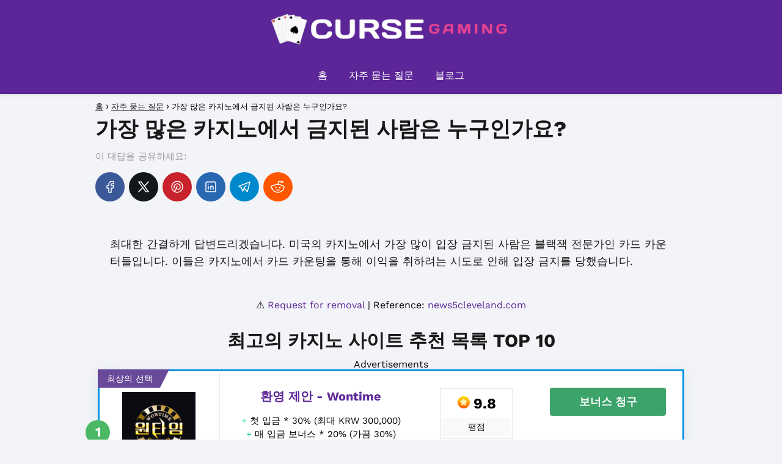

--- FILE ---
content_type: text/html; charset=UTF-8
request_url: https://curse-gaming.com/who-is-banned-from-the-most-casinos/
body_size: 18852
content:
<!DOCTYPE html>

<html lang="ko-KR" prefix="og: https://ogp.me/ns#" >
	
<head>
	
<meta charset="UTF-8">
<meta name="viewport" content="width=device-width, initial-scale=1.0, maximum-scale=2.0">
<link rel="dns-prefetch" href="https://www.googletagmanager.com">
<link rel="preconnect" href="https://www.googletagmanager.com" crossorigin>

<!-- Rank Math 검색 엔진 최적화 - https://rankmath.com/ -->
<title>가장 많은 카지노에서 금지된 사람은 누구인가요?</title>
<meta name="description" content="최대한 간결하게 답변드리겠습니다. 미국의 카지노에서 가장 많이 입장 금지된 사람은 블랙잭 전문가인 카드 카운터들입니다. 이들은 카지노에서 카드 카운팅을 통해 이익을 취하려는 시도로 인해 입장 금지를 당했습니다."/>
<meta name="robots" content="follow, index, max-snippet:-1, max-video-preview:-1, max-image-preview:large"/>
<link rel="canonical" href="https://curse-gaming.com/who-is-banned-from-the-most-casinos/" />
<meta property="og:locale" content="ko_KR" />
<meta property="og:type" content="article" />
<meta property="og:title" content="가장 많은 카지노에서 금지된 사람은 누구인가요?" />
<meta property="og:description" content="최대한 간결하게 답변드리겠습니다. 미국의 카지노에서 가장 많이 입장 금지된 사람은 블랙잭 전문가인 카드 카운터들입니다. 이들은 카지노에서 카드 카운팅을 통해 이익을 취하려는 시도로 인해 입장 금지를 당했습니다." />
<meta property="og:url" content="https://curse-gaming.com/who-is-banned-from-the-most-casinos/" />
<meta property="og:site_name" content="CURSE-GAMING.COM" />
<meta property="article:section" content="자주 묻는 질문" />
<meta property="og:image" content="https://curse-gaming.com/wp-content/uploads/2024/03/featured-curse-gaming-kr.png" />
<meta property="og:image:secure_url" content="https://curse-gaming.com/wp-content/uploads/2024/03/featured-curse-gaming-kr.png" />
<meta property="og:image:width" content="1200" />
<meta property="og:image:height" content="630" />
<meta property="og:image:alt" content="가장 많은 카지노에서 금지된 사람은 누구인가요?" />
<meta property="og:image:type" content="image/png" />
<meta property="article:published_time" content="2024-04-03T10:50:15-03:00" />
<meta name="twitter:card" content="summary_large_image" />
<meta name="twitter:title" content="가장 많은 카지노에서 금지된 사람은 누구인가요?" />
<meta name="twitter:description" content="최대한 간결하게 답변드리겠습니다. 미국의 카지노에서 가장 많이 입장 금지된 사람은 블랙잭 전문가인 카드 카운터들입니다. 이들은 카지노에서 카드 카운팅을 통해 이익을 취하려는 시도로 인해 입장 금지를 당했습니다." />
<meta name="twitter:image" content="https://curse-gaming.com/wp-content/uploads/2024/03/featured-curse-gaming-kr.png" />
<meta name="twitter:label1" content="작성자" />
<meta name="twitter:data1" content="Minho Kim" />
<meta name="twitter:label2" content="읽을 시간" />
<meta name="twitter:data2" content="1분 미만" />
<script type="application/ld+json" class="rank-math-schema">{"@context":"https://schema.org","@graph":[{"@type":["Person","Organization"],"@id":"https://curse-gaming.com/#person","name":"CURSE-GAMING.COM","logo":{"@type":"ImageObject","@id":"https://curse-gaming.com/#logo","url":"https://curse-gaming.com/wp-content/uploads/2024/02/logo-web-casinofaqs-900x140-1.png","contentUrl":"https://curse-gaming.com/wp-content/uploads/2024/02/logo-web-casinofaqs-900x140-1.png","caption":"CURSE-GAMING.COM","inLanguage":"ko-KR"},"image":{"@type":"ImageObject","@id":"https://curse-gaming.com/#logo","url":"https://curse-gaming.com/wp-content/uploads/2024/02/logo-web-casinofaqs-900x140-1.png","contentUrl":"https://curse-gaming.com/wp-content/uploads/2024/02/logo-web-casinofaqs-900x140-1.png","caption":"CURSE-GAMING.COM","inLanguage":"ko-KR"}},{"@type":"WebSite","@id":"https://curse-gaming.com/#website","url":"https://curse-gaming.com","name":"CURSE-GAMING.COM","publisher":{"@id":"https://curse-gaming.com/#person"},"inLanguage":"ko-KR"},{"@type":"ImageObject","@id":"https://curse-gaming.com/wp-content/uploads/2024/03/featured-curse-gaming-kr.png","url":"https://curse-gaming.com/wp-content/uploads/2024/03/featured-curse-gaming-kr.png","width":"1200","height":"630","inLanguage":"ko-KR"},{"@type":"WebPage","@id":"https://curse-gaming.com/who-is-banned-from-the-most-casinos/#webpage","url":"https://curse-gaming.com/who-is-banned-from-the-most-casinos/","name":"\uac00\uc7a5 \ub9ce\uc740 \uce74\uc9c0\ub178\uc5d0\uc11c \uae08\uc9c0\ub41c \uc0ac\ub78c\uc740 \ub204\uad6c\uc778\uac00\uc694?","datePublished":"2024-04-03T10:50:15-03:00","dateModified":"2024-04-03T10:50:15-03:00","isPartOf":{"@id":"https://curse-gaming.com/#website"},"primaryImageOfPage":{"@id":"https://curse-gaming.com/wp-content/uploads/2024/03/featured-curse-gaming-kr.png"},"inLanguage":"ko-KR"},{"@type":"Person","@id":"https://curse-gaming.com/author/admindida/","name":"Minho Kim","url":"https://curse-gaming.com/author/admindida/","image":{"@type":"ImageObject","@id":"https://curse-gaming.com/wp-content/uploads/2024/03/avatar-author.png","url":"https://curse-gaming.com/wp-content/uploads/2024/03/avatar-author.png","caption":"Minho Kim","inLanguage":"ko-KR"}},{"@type":"BlogPosting","headline":"\uac00\uc7a5 \ub9ce\uc740 \uce74\uc9c0\ub178\uc5d0\uc11c \uae08\uc9c0\ub41c \uc0ac\ub78c\uc740 \ub204\uad6c\uc778\uac00\uc694?","datePublished":"2024-04-03T10:50:15-03:00","dateModified":"2024-04-03T10:50:15-03:00","articleSection":"\uc790\uc8fc \ubb3b\ub294 \uc9c8\ubb38","author":{"@id":"https://curse-gaming.com/author/admindida/","name":"Minho Kim"},"publisher":{"@id":"https://curse-gaming.com/#person"},"description":"\ucd5c\ub300\ud55c \uac04\uacb0\ud558\uac8c \ub2f5\ubcc0\ub4dc\ub9ac\uaca0\uc2b5\ub2c8\ub2e4. \ubbf8\uad6d\uc758 \uce74\uc9c0\ub178\uc5d0\uc11c \uac00\uc7a5 \ub9ce\uc774 \uc785\uc7a5 \uae08\uc9c0\ub41c \uc0ac\ub78c\uc740 \ube14\ub799\uc7ad \uc804\ubb38\uac00\uc778 \uce74\ub4dc \uce74\uc6b4\ud130\ub4e4\uc785\ub2c8\ub2e4. \uc774\ub4e4\uc740 \uce74\uc9c0\ub178\uc5d0\uc11c \uce74\ub4dc \uce74\uc6b4\ud305\uc744 \ud1b5\ud574 \uc774\uc775\uc744 \ucde8\ud558\ub824\ub294 \uc2dc\ub3c4\ub85c \uc778\ud574 \uc785\uc7a5 \uae08\uc9c0\ub97c \ub2f9\ud588\uc2b5\ub2c8\ub2e4.","name":"\uac00\uc7a5 \ub9ce\uc740 \uce74\uc9c0\ub178\uc5d0\uc11c \uae08\uc9c0\ub41c \uc0ac\ub78c\uc740 \ub204\uad6c\uc778\uac00\uc694?","@id":"https://curse-gaming.com/who-is-banned-from-the-most-casinos/#richSnippet","isPartOf":{"@id":"https://curse-gaming.com/who-is-banned-from-the-most-casinos/#webpage"},"image":{"@id":"https://curse-gaming.com/wp-content/uploads/2024/03/featured-curse-gaming-kr.png"},"inLanguage":"ko-KR","mainEntityOfPage":{"@id":"https://curse-gaming.com/who-is-banned-from-the-most-casinos/#webpage"}}]}</script>
<!-- /Rank Math WordPress SEO 플러그인 -->

<link rel="alternate" type="application/rss+xml" title="CURSE-GAMING.COM &raquo; 피드" href="https://curse-gaming.com/feed/" />
<link rel="alternate" type="application/rss+xml" title="CURSE-GAMING.COM &raquo; 댓글 피드" href="https://curse-gaming.com/comments/feed/" />
<!-- curse-gaming.com is managing ads with Advanced Ads 1.52.1 – https://wpadvancedads.com/ --><script id="curse-ready">
			window.advanced_ads_ready=function(e,a){a=a||"complete";var d=function(e){return"interactive"===a?"loading"!==e:"complete"===e};d(document.readyState)?e():document.addEventListener("readystatechange",(function(a){d(a.target.readyState)&&e()}),{once:"interactive"===a})},window.advanced_ads_ready_queue=window.advanced_ads_ready_queue||[];		</script>
		<style id='wp-img-auto-sizes-contain-inline-css' type='text/css'>
img:is([sizes=auto i],[sizes^="auto," i]){contain-intrinsic-size:3000px 1500px}
/*# sourceURL=wp-img-auto-sizes-contain-inline-css */
</style>
<style id='wp-block-library-inline-css' type='text/css'>
:root{--wp-block-synced-color:#7a00df;--wp-block-synced-color--rgb:122,0,223;--wp-bound-block-color:var(--wp-block-synced-color);--wp-editor-canvas-background:#ddd;--wp-admin-theme-color:#007cba;--wp-admin-theme-color--rgb:0,124,186;--wp-admin-theme-color-darker-10:#006ba1;--wp-admin-theme-color-darker-10--rgb:0,107,160.5;--wp-admin-theme-color-darker-20:#005a87;--wp-admin-theme-color-darker-20--rgb:0,90,135;--wp-admin-border-width-focus:2px}@media (min-resolution:192dpi){:root{--wp-admin-border-width-focus:1.5px}}.wp-element-button{cursor:pointer}:root .has-very-light-gray-background-color{background-color:#eee}:root .has-very-dark-gray-background-color{background-color:#313131}:root .has-very-light-gray-color{color:#eee}:root .has-very-dark-gray-color{color:#313131}:root .has-vivid-green-cyan-to-vivid-cyan-blue-gradient-background{background:linear-gradient(135deg,#00d084,#0693e3)}:root .has-purple-crush-gradient-background{background:linear-gradient(135deg,#34e2e4,#4721fb 50%,#ab1dfe)}:root .has-hazy-dawn-gradient-background{background:linear-gradient(135deg,#faaca8,#dad0ec)}:root .has-subdued-olive-gradient-background{background:linear-gradient(135deg,#fafae1,#67a671)}:root .has-atomic-cream-gradient-background{background:linear-gradient(135deg,#fdd79a,#004a59)}:root .has-nightshade-gradient-background{background:linear-gradient(135deg,#330968,#31cdcf)}:root .has-midnight-gradient-background{background:linear-gradient(135deg,#020381,#2874fc)}:root{--wp--preset--font-size--normal:16px;--wp--preset--font-size--huge:42px}.has-regular-font-size{font-size:1em}.has-larger-font-size{font-size:2.625em}.has-normal-font-size{font-size:var(--wp--preset--font-size--normal)}.has-huge-font-size{font-size:var(--wp--preset--font-size--huge)}.has-text-align-center{text-align:center}.has-text-align-left{text-align:left}.has-text-align-right{text-align:right}.has-fit-text{white-space:nowrap!important}#end-resizable-editor-section{display:none}.aligncenter{clear:both}.items-justified-left{justify-content:flex-start}.items-justified-center{justify-content:center}.items-justified-right{justify-content:flex-end}.items-justified-space-between{justify-content:space-between}.screen-reader-text{border:0;clip-path:inset(50%);height:1px;margin:-1px;overflow:hidden;padding:0;position:absolute;width:1px;word-wrap:normal!important}.screen-reader-text:focus{background-color:#ddd;clip-path:none;color:#444;display:block;font-size:1em;height:auto;left:5px;line-height:normal;padding:15px 23px 14px;text-decoration:none;top:5px;width:auto;z-index:100000}html :where(.has-border-color){border-style:solid}html :where([style*=border-top-color]){border-top-style:solid}html :where([style*=border-right-color]){border-right-style:solid}html :where([style*=border-bottom-color]){border-bottom-style:solid}html :where([style*=border-left-color]){border-left-style:solid}html :where([style*=border-width]){border-style:solid}html :where([style*=border-top-width]){border-top-style:solid}html :where([style*=border-right-width]){border-right-style:solid}html :where([style*=border-bottom-width]){border-bottom-style:solid}html :where([style*=border-left-width]){border-left-style:solid}html :where(img[class*=wp-image-]){height:auto;max-width:100%}:where(figure){margin:0 0 1em}html :where(.is-position-sticky){--wp-admin--admin-bar--position-offset:var(--wp-admin--admin-bar--height,0px)}@media screen and (max-width:600px){html :where(.is-position-sticky){--wp-admin--admin-bar--position-offset:0px}}
:root{--gcbtnbg: #de1414;--gcbtncolor: #ffffff;}

/*# sourceURL=wp-block-library-inline-css */
</style><style id='global-styles-inline-css' type='text/css'>
:root{--wp--preset--aspect-ratio--square: 1;--wp--preset--aspect-ratio--4-3: 4/3;--wp--preset--aspect-ratio--3-4: 3/4;--wp--preset--aspect-ratio--3-2: 3/2;--wp--preset--aspect-ratio--2-3: 2/3;--wp--preset--aspect-ratio--16-9: 16/9;--wp--preset--aspect-ratio--9-16: 9/16;--wp--preset--color--black: #000000;--wp--preset--color--cyan-bluish-gray: #abb8c3;--wp--preset--color--white: #ffffff;--wp--preset--color--pale-pink: #f78da7;--wp--preset--color--vivid-red: #cf2e2e;--wp--preset--color--luminous-vivid-orange: #ff6900;--wp--preset--color--luminous-vivid-amber: #fcb900;--wp--preset--color--light-green-cyan: #7bdcb5;--wp--preset--color--vivid-green-cyan: #00d084;--wp--preset--color--pale-cyan-blue: #8ed1fc;--wp--preset--color--vivid-cyan-blue: #0693e3;--wp--preset--color--vivid-purple: #9b51e0;--wp--preset--gradient--vivid-cyan-blue-to-vivid-purple: linear-gradient(135deg,rgb(6,147,227) 0%,rgb(155,81,224) 100%);--wp--preset--gradient--light-green-cyan-to-vivid-green-cyan: linear-gradient(135deg,rgb(122,220,180) 0%,rgb(0,208,130) 100%);--wp--preset--gradient--luminous-vivid-amber-to-luminous-vivid-orange: linear-gradient(135deg,rgb(252,185,0) 0%,rgb(255,105,0) 100%);--wp--preset--gradient--luminous-vivid-orange-to-vivid-red: linear-gradient(135deg,rgb(255,105,0) 0%,rgb(207,46,46) 100%);--wp--preset--gradient--very-light-gray-to-cyan-bluish-gray: linear-gradient(135deg,rgb(238,238,238) 0%,rgb(169,184,195) 100%);--wp--preset--gradient--cool-to-warm-spectrum: linear-gradient(135deg,rgb(74,234,220) 0%,rgb(151,120,209) 20%,rgb(207,42,186) 40%,rgb(238,44,130) 60%,rgb(251,105,98) 80%,rgb(254,248,76) 100%);--wp--preset--gradient--blush-light-purple: linear-gradient(135deg,rgb(255,206,236) 0%,rgb(152,150,240) 100%);--wp--preset--gradient--blush-bordeaux: linear-gradient(135deg,rgb(254,205,165) 0%,rgb(254,45,45) 50%,rgb(107,0,62) 100%);--wp--preset--gradient--luminous-dusk: linear-gradient(135deg,rgb(255,203,112) 0%,rgb(199,81,192) 50%,rgb(65,88,208) 100%);--wp--preset--gradient--pale-ocean: linear-gradient(135deg,rgb(255,245,203) 0%,rgb(182,227,212) 50%,rgb(51,167,181) 100%);--wp--preset--gradient--electric-grass: linear-gradient(135deg,rgb(202,248,128) 0%,rgb(113,206,126) 100%);--wp--preset--gradient--midnight: linear-gradient(135deg,rgb(2,3,129) 0%,rgb(40,116,252) 100%);--wp--preset--font-size--small: 13px;--wp--preset--font-size--medium: 20px;--wp--preset--font-size--large: 36px;--wp--preset--font-size--x-large: 42px;--wp--preset--spacing--20: 0.44rem;--wp--preset--spacing--30: 0.67rem;--wp--preset--spacing--40: 1rem;--wp--preset--spacing--50: 1.5rem;--wp--preset--spacing--60: 2.25rem;--wp--preset--spacing--70: 3.38rem;--wp--preset--spacing--80: 5.06rem;--wp--preset--shadow--natural: 6px 6px 9px rgba(0, 0, 0, 0.2);--wp--preset--shadow--deep: 12px 12px 50px rgba(0, 0, 0, 0.4);--wp--preset--shadow--sharp: 6px 6px 0px rgba(0, 0, 0, 0.2);--wp--preset--shadow--outlined: 6px 6px 0px -3px rgb(255, 255, 255), 6px 6px rgb(0, 0, 0);--wp--preset--shadow--crisp: 6px 6px 0px rgb(0, 0, 0);}:where(.is-layout-flex){gap: 0.5em;}:where(.is-layout-grid){gap: 0.5em;}body .is-layout-flex{display: flex;}.is-layout-flex{flex-wrap: wrap;align-items: center;}.is-layout-flex > :is(*, div){margin: 0;}body .is-layout-grid{display: grid;}.is-layout-grid > :is(*, div){margin: 0;}:where(.wp-block-columns.is-layout-flex){gap: 2em;}:where(.wp-block-columns.is-layout-grid){gap: 2em;}:where(.wp-block-post-template.is-layout-flex){gap: 1.25em;}:where(.wp-block-post-template.is-layout-grid){gap: 1.25em;}.has-black-color{color: var(--wp--preset--color--black) !important;}.has-cyan-bluish-gray-color{color: var(--wp--preset--color--cyan-bluish-gray) !important;}.has-white-color{color: var(--wp--preset--color--white) !important;}.has-pale-pink-color{color: var(--wp--preset--color--pale-pink) !important;}.has-vivid-red-color{color: var(--wp--preset--color--vivid-red) !important;}.has-luminous-vivid-orange-color{color: var(--wp--preset--color--luminous-vivid-orange) !important;}.has-luminous-vivid-amber-color{color: var(--wp--preset--color--luminous-vivid-amber) !important;}.has-light-green-cyan-color{color: var(--wp--preset--color--light-green-cyan) !important;}.has-vivid-green-cyan-color{color: var(--wp--preset--color--vivid-green-cyan) !important;}.has-pale-cyan-blue-color{color: var(--wp--preset--color--pale-cyan-blue) !important;}.has-vivid-cyan-blue-color{color: var(--wp--preset--color--vivid-cyan-blue) !important;}.has-vivid-purple-color{color: var(--wp--preset--color--vivid-purple) !important;}.has-black-background-color{background-color: var(--wp--preset--color--black) !important;}.has-cyan-bluish-gray-background-color{background-color: var(--wp--preset--color--cyan-bluish-gray) !important;}.has-white-background-color{background-color: var(--wp--preset--color--white) !important;}.has-pale-pink-background-color{background-color: var(--wp--preset--color--pale-pink) !important;}.has-vivid-red-background-color{background-color: var(--wp--preset--color--vivid-red) !important;}.has-luminous-vivid-orange-background-color{background-color: var(--wp--preset--color--luminous-vivid-orange) !important;}.has-luminous-vivid-amber-background-color{background-color: var(--wp--preset--color--luminous-vivid-amber) !important;}.has-light-green-cyan-background-color{background-color: var(--wp--preset--color--light-green-cyan) !important;}.has-vivid-green-cyan-background-color{background-color: var(--wp--preset--color--vivid-green-cyan) !important;}.has-pale-cyan-blue-background-color{background-color: var(--wp--preset--color--pale-cyan-blue) !important;}.has-vivid-cyan-blue-background-color{background-color: var(--wp--preset--color--vivid-cyan-blue) !important;}.has-vivid-purple-background-color{background-color: var(--wp--preset--color--vivid-purple) !important;}.has-black-border-color{border-color: var(--wp--preset--color--black) !important;}.has-cyan-bluish-gray-border-color{border-color: var(--wp--preset--color--cyan-bluish-gray) !important;}.has-white-border-color{border-color: var(--wp--preset--color--white) !important;}.has-pale-pink-border-color{border-color: var(--wp--preset--color--pale-pink) !important;}.has-vivid-red-border-color{border-color: var(--wp--preset--color--vivid-red) !important;}.has-luminous-vivid-orange-border-color{border-color: var(--wp--preset--color--luminous-vivid-orange) !important;}.has-luminous-vivid-amber-border-color{border-color: var(--wp--preset--color--luminous-vivid-amber) !important;}.has-light-green-cyan-border-color{border-color: var(--wp--preset--color--light-green-cyan) !important;}.has-vivid-green-cyan-border-color{border-color: var(--wp--preset--color--vivid-green-cyan) !important;}.has-pale-cyan-blue-border-color{border-color: var(--wp--preset--color--pale-cyan-blue) !important;}.has-vivid-cyan-blue-border-color{border-color: var(--wp--preset--color--vivid-cyan-blue) !important;}.has-vivid-purple-border-color{border-color: var(--wp--preset--color--vivid-purple) !important;}.has-vivid-cyan-blue-to-vivid-purple-gradient-background{background: var(--wp--preset--gradient--vivid-cyan-blue-to-vivid-purple) !important;}.has-light-green-cyan-to-vivid-green-cyan-gradient-background{background: var(--wp--preset--gradient--light-green-cyan-to-vivid-green-cyan) !important;}.has-luminous-vivid-amber-to-luminous-vivid-orange-gradient-background{background: var(--wp--preset--gradient--luminous-vivid-amber-to-luminous-vivid-orange) !important;}.has-luminous-vivid-orange-to-vivid-red-gradient-background{background: var(--wp--preset--gradient--luminous-vivid-orange-to-vivid-red) !important;}.has-very-light-gray-to-cyan-bluish-gray-gradient-background{background: var(--wp--preset--gradient--very-light-gray-to-cyan-bluish-gray) !important;}.has-cool-to-warm-spectrum-gradient-background{background: var(--wp--preset--gradient--cool-to-warm-spectrum) !important;}.has-blush-light-purple-gradient-background{background: var(--wp--preset--gradient--blush-light-purple) !important;}.has-blush-bordeaux-gradient-background{background: var(--wp--preset--gradient--blush-bordeaux) !important;}.has-luminous-dusk-gradient-background{background: var(--wp--preset--gradient--luminous-dusk) !important;}.has-pale-ocean-gradient-background{background: var(--wp--preset--gradient--pale-ocean) !important;}.has-electric-grass-gradient-background{background: var(--wp--preset--gradient--electric-grass) !important;}.has-midnight-gradient-background{background: var(--wp--preset--gradient--midnight) !important;}.has-small-font-size{font-size: var(--wp--preset--font-size--small) !important;}.has-medium-font-size{font-size: var(--wp--preset--font-size--medium) !important;}.has-large-font-size{font-size: var(--wp--preset--font-size--large) !important;}.has-x-large-font-size{font-size: var(--wp--preset--font-size--x-large) !important;}
/*# sourceURL=global-styles-inline-css */
</style>

<style id='classic-theme-styles-inline-css' type='text/css'>
/*! This file is auto-generated */
.wp-block-button__link{color:#fff;background-color:#32373c;border-radius:9999px;box-shadow:none;text-decoration:none;padding:calc(.667em + 2px) calc(1.333em + 2px);font-size:1.125em}.wp-block-file__button{background:#32373c;color:#fff;text-decoration:none}
/*# sourceURL=/wp-includes/css/classic-themes.min.css */
</style>
<link rel='stylesheet' id='asap-style-css' href='https://curse-gaming.com/wp-content/themes/asap/assets/css/main.min.css?ver=01261223' type='text/css' media='all' />
<style id='asap-style-inline-css' type='text/css'>
body {font-family: 'Work Sans', sans-serif !important;background: #F3F4F8;font-weight: 400 !important;}h1,h2,h3,h4,h5,h6 {font-family: 'Work Sans', sans-serif !important;font-weight: 700;line-height: 1.3;}h1 {color:#181818}h2,h5,h6{color:#181818}h3{color:#181818}h4{color:#181818}.article-loop p,.article-loop-featured p,.article-loop h2,.article-loop h3,.article-loop h4,.article-loop-featured h2,.article-loop-featured h3,.article-loop span.entry-title, .related-posts p,.last-post-sidebar p,.woocommerce-loop-product__title {font-family: 'Work Sans', sans-serif !important;font-size: 18px !important;font-weight: 700 !important;}.article-loop .show-extract p,.article-loop .show-extract span {font-family: 'Work Sans', sans-serif !important;font-weight: 400 !important;}a {color: #5c2698;}.the-content .post-index span,.des-category .post-index span {font-size:18px;}.the-content .post-index li,.the-content .post-index a,.des-category .post-index li,.des-category .post-index a,.comment-respond > p > span > a,.asap-pros-cons-title span,.asap-pros-cons ul li span,.woocommerce #reviews #comments ol.commentlist li .comment-text p,.woocommerce #review_form #respond p,.woocommerce .comment-reply-title,.woocommerce form .form-row label, .woocommerce-page form .form-row label {font-size: calc(18px - 2px);}.content-tags a,.tagcloud a {border:1px solid #5c2698;}.content-tags a:hover,.tagcloud a:hover {color: #5c269899;}p,.the-content ul li,.the-content ol li {color: #181818;font-size: 18px;line-height: 1.6;}.comment-author cite,.primary-sidebar ul li a,.woocommerce ul.products li.product .price,span.asap-author,.content-cluster .show-extract span {color: #181818;}.comment-body p,#commentform input,#commentform textarea{font-size: calc(18px - 2px);}.social-title,.primary-sidebar ul li a {font-size: calc(18px - 3px);}.breadcrumb a,.breadcrumb span,.woocommerce .woocommerce-breadcrumb {font-size: calc(18px - 5px);}.content-footer p,.content-footer li,.search-header input:not([type=submit]):not([type=radio]):not([type=checkbox]):not([type=file]) {font-size: calc(18px - 4px) !important;}.search-header input:not([type=submit]):not([type=radio]):not([type=checkbox]):not([type=file]) {border:1px solid #FFFFFF26 !important;}h1 {font-size: 35px;}h2 {font-size: 30px;}h3 {font-size: 25px;}h4 {font-size: 20px;}.site-header,#cookiesbox {background: #5c2698;}.site-header-wc a span.count-number {border:1px solid #FFFFFF;}.content-footer {background: #5c2698;}.comment-respond > p,.area-comentarios ol > p,.error404 .content-loop p + p,.search .content-loop .search-home + p {border-bottom:1px solid #5c2698}.pagination a,.nav-links a,.woocommerce #respond input#submit,.woocommerce a.button, .woocommerce button.button,.woocommerce input.button,.woocommerce #respond input#submit.alt,.woocommerce a.button.alt,.woocommerce button.button.alt,.woocommerce input.button.alt,.wpcf7-form input.wpcf7-submit {background: #5c2698;color: #ffffff !important;}.woocommerce div.product .woocommerce-tabs ul.tabs li.active {border-bottom: 2px solid #5c2698;}.pagination a:hover,.nav-links a:hover {background: #5c2698B3;}.article-loop a span.entry-title{color:#181818 !important;}.article-loop a:hover p,.article-loop a:hover h2,.article-loop a:hover h3,.article-loop a:hover span.entry-title {color: #5c2698 !important;}.article-loop.custom-links a:hover span.entry-title,.asap-loop-horizontal .article-loop a:hover span.entry-title {color: #181818 !important;}#commentform input,#commentform textarea {border: 2px solid #5c2698;font-weight: 400 !important;}.content-loop {max-width: 1000px;}.site-header-content,.site-header-content-top {max-width: 1200px;}.content-footer {max-width: calc(1200px - 32px); }.content-footer-social {background: #5c26981A;}.content-single {max-width: 1000px;}.content-page {max-width: 1050px;}.content-wc {max-width: 980px;}.reply a,.go-top {background: #5c2698;color: #ffffff;}.reply a {border: 2px solid #5c2698;}#commentform input[type=submit] {background: #5c2698;color: #ffffff;}.site-header a,header,header label {color: #FFFFFF;}.content-footer a,.content-footer p,.content-footer .widget-area {color: #FFFFFF;}header .line {background: #FFFFFF;}.site-logo img {max-width: 400px;width:100%;}.content-footer .logo-footer img {max-width: 400px;}.search-header {margin-left: 0px;}.primary-sidebar {width:250px;}p.sidebar-title {font-size:calc(18px + 1px);}.comment-respond > p,.area-comentarios ol > p,.asap-subtitle {font-size:calc(18px + 2px);}.popular-post-sidebar ol a {color:#181818;font-size:calc(18px - 2px);}.popular-post-sidebar ol li:before,.primary-sidebar div ul li:before {border-color: #5c2698;}.search-form input[type=submit] {background:#5c2698;}.search-form {border:2px solid #5c2698;}.sidebar-title:after,.archive .content-loop h1:after {background:#5c2698;}.single-nav .nav-prev a:before, .single-nav .nav-next a:before {border-color:#5c2698;}.single-nav a {color:#181818;font-size:calc(18px - 3px);}.the-content .post-index {border-top:2px solid #5c2698;}.the-content .post-index #show-table {color:#5c2698;font-size: calc(18px - 3px);font-weight: 400;}.the-content .post-index .btn-show {font-size: calc(18px - 3px) !important;}.search-header form {width:300px;}.site-header .site-header-wc svg {stroke:#FFFFFF;}.item-featured {color:#ffffff;background:#5c2698;}.item-new {color:#FFFFFF;background:#e83030;}.asap-style1.asap-popular ol li:before {border:1px solid #181818;}.asap-style2.asap-popular ol li:before {border:2px solid #5c2698;}.checkbox .check-table svg {stroke:#5c2698;}.content-area .article-loop-featured:nth-child(6),.content-cluster .article-loop-featured:nth-child(6){margin-bottom:3rem;}.article-content,#commentform input, #commentform textarea,.reply a,.woocommerce #respond input#submit, .woocommerce #respond input#submit.alt,.woocommerce-address-fields__field-wrapper input,.woocommerce-EditAccountForm input,.wpcf7-form input,.wpcf7-form textarea,.wpcf7-form input.wpcf7-submit {border-radius:5px !important;}.pagination a, .pagination span, .nav-links a {border-radius:50%;min-width:2.5rem;}.reply a {padding:6px 8px !important;}.asap-icon,.asap-icon-single {border-radius:50%;}.asap-icon{margin-right:1px;padding:.6rem !important;}.content-footer-social {border-top-left-radius:5px;border-top-right-radius:5px;}.item-featured,.item-new {border-radius:2px;}.content-item-category > span {border-top-left-radius: 3px;border-top-right-radius: 3px;}.woocommerce span.onsale,.woocommerce a.button,.woocommerce button.button, .woocommerce input.button, .woocommerce a.button.alt, .woocommerce button.button.alt, .woocommerce input.button.alt,.product-gallery-summary .quantity input,#add_payment_method table.cart input,.woocommerce-cart table.cart input, .woocommerce-checkout table.cart input,.woocommerce div.product form.cart .variations select {border-radius:2rem !important;}.search-home input {border-radius:2rem !important;padding: 0.875rem 1.25rem !important;}.search-home button.s-btn {margin-right:1.25rem !important;}#cookiesbox p,#cookiesbox a {color: #FFFFFF;}#cookiesbox button {background: #FFFFFF;color:#5c2698;}@media (max-width: 1050px) and (min-width:481px) {.article-loop-featured .article-image-featured {border-radius: 5px !important;}}@media (min-width:1050px) { ul.sub-menu,ul.sub-menu li {border-radius:5px;}.search-header input {border-radius:2rem !important;padding: 0 0 0 .85rem !important;}.search-header button.s-btn {width:2.65rem !important;}.site-header .asap-icon svg { stroke: #FFFFFF !important;}.home .content-loop {padding-top: 1.75rem;}.primary-sidebar .article-image-featured {border-radius:5px !important;}}.article-content {height:196px;}.content-thin .content-cluster .article-content {height:160px !important;}.last-post-sidebar .article-content {height: 140px;margin-bottom: 8px}.related-posts .article-content {height: 120px;}.asap-box-design .article-content:not(.asap-box-design .last-post-sidebar .article-content) {min-height:196px;}.asap-box-design .related-posts .article-content {min-height:120px !important;}.asap-box-design .content-thin .content-cluster .article-content {heigth:160px !important;min-height:160px !important;}@media (max-width:1050px) { .last-post-sidebar .article-content,.related-posts .article-content {height: 150px !important}}@media (max-width: 480px) {.article-content {height: 180px}}@media (min-width:480px){.asap-loop-horizontal .content-thin .asap-columns-1 .content-cluster .article-image,.asap-loop-horizontal .content-thin .asap-columns-1 .content-cluster .article-content {height:100% !important;}.asap-loop-horizontal .asap-columns-1 .article-image:not(.asap-loop-horizontal .last-post-sidebar .asap-columns-1 .article-image), .asap-loop-horizontal .asap-columns-1 .article-content:not(.asap-loop-horizontal .last-post-sidebar .asap-columns-1 .article-content) {height:100% !important;}.asap-loop-horizontal .asap-columns-2 .article-image,.asap-loop-horizontal .asap-columns-2 .article-content,.asap-loop-horizontal .content-thin .asap-columns-2 .content-cluster .article-image,.asap-loop-horizontal .content-thin .asap-columns-2 .content-cluster .article-content {min-height:140px !important;height:100% !important;}.asap-loop-horizontal .asap-columns-3 .article-image,.asap-loop-horizontal .asap-columns-3 .article-content,.asap-loop-horizontal .content-thin .asap-columns-3 .content-cluster .article-image,.asap-loop-horizontal .content-thin .asap-columns-3 .content-cluster .article-content {min-height:120px !important;height:100% !important;}.asap-loop-horizontal .asap-columns-4 .article-image,.asap-loop-horizontal .asap-columns-4 .article-content,.asap-loop-horizontal .content-thin .asap-columns-4 .content-cluster .article-image,.asap-loop-horizontal .content-thin .asap-columns-4.content-cluster .article-content {min-height:100px !important;height:100% !important;}.asap-loop-horizontal .asap-columns-5 .article-image,.asap-loop-horizontal .asap-columns-5 .article-content,.asap-loop-horizontal .content-thin .asap-columns-5 .content-cluster .article-image,.asap-loop-horizontal .content-thin .asap-columns-5 .content-cluster .article-content {min-height:90px !important;height:100% !important;}}.article-loop .article-image,.article-loop a p,.article-loop img,.article-image-featured,input,textarea,a { transition:all .2s; }.article-loop:hover .article-image,.article-loop:hover img{transform:scale(1.05) }.the-content .post-index {background:#5c26981A !important;border:1px solid #5c2698 !important;}.the-content .post-index .checkbox .check-table svg {stroke-width:1 !important;}@media(max-width: 480px) {h1, .archive .content-loop h1 {font-size: calc(35px - 8px);}h2 {font-size: calc(30px - 4px);}h3 {font-size: calc(25px - 4px);}}@media(min-width:1050px) {.content-thin {width: calc(95% - 250px);}#menu>ul {font-size: calc(18px - 2px);} #menu ul .menu-item-has-children:after {border: solid #FFFFFF;border-width: 0 2px 2px 0;}}@media(max-width:1050px) {#menu ul li .sub-menu li a:hover { color:#5c2698 !important;}#menu ul>li ul>li>a{font-size: calc(18px - 2px);}} .asap-box-design .last-post-sidebar .article-content { min-height:140px;}.asap-box-design .last-post-sidebar .article-loop {margin-bottom:.85rem !important;} .asap-box-design .last-post-sidebar article:last-child { margin-bottom:2rem !important;}.the-content ul:not(#index-table) li::marker {color: #5c2698;}.the-content ol:not(.post-index ol) > li::before {content: counter(li);counter-increment: li;left: -1.5em;top: 65%;color:#ffffff;background: #5c2698;height: 1.4em;min-width: 1.22em;padding: 1px 1px 1px 2px;border-radius: 6px;border: 1px solid #5c2698;line-height: 1.5em;font-size: 22px;text-align: center;font-weight: normal;float: left !important;margin-right: 16px;margin-top: 8px;}.the-content ol:not(.post-index ol) {counter-reset: li;list-style: none;padding: 0;margin-bottom: 2rem;text-shadow: 0 1px 0 rgb(255 255 255 / 50%);}.the-content ol:not(.post-index ol) > li {position: relative;display: block;padding: 0.5rem 0 0;margin: 0.5rem 0 1.25rem !important;border-radius: 10px;text-decoration: none;margin-left: 2px;}.asap-date-loop {font-size: calc(18px - 5px) !important;text-align:left;}.asap-box-design .asap-box-container,.asap-loop-horizontal .asap-box-container{flex-direction:column;justify-content:center;align-items: flex-start !important;}.asap-box-design .article-loop .show-extract p {margin-top:6px;margin-bottom:0 !important;}.asap-box-design .article-loop .show-extract span.asap-read-more {margin-top:14px !important;margin-bottom:0 !important;display:block;}.asap-box-design .asap-box-container{justify-content: flex-start !important;}.asap-box-design .related-posts .asap-box-container{justify-content:center !important;}.asap-box-design .asap-box-container p,.asap-box-design .asap-box-container>span,.asap-box-design .asap-box-container h2,.asap-box-design .asap-box-container h3 {padding-bottom:.9rem !important;}.article-loop p:not(.last-post-sidebar .article-loop p),.article-loop h2,.article-loop h3,.article-loop h4,.article-loop .entry-title:not(.last-post-sidebar .article-loop .entry-title) {text-align: left !important;margin-bottom:6px !important;padding:0 10px 0 0 !important;}.article-loop .show-extract p {font-size: calc(18px - 2px) !important;}@media (min-width:800px) {.article-loop {margin-bottom:1rem !important;}.related-posts .article-loop {margin-bottom:0 !important;}}.asap-box-design .asap-box-container:not(.asap-box-design .last-post-sidebar .asap-box-container) {padding:1.5rem;}.the-content h2:before,.the-content h2 span:before {margin-top: -70px;height: 70px; }.asap-content-logo-top {background: #5c2698;}.site-header-content{justify-content:center;}@media (max-width: 1050px){.site-logo img{max-height:36px;}#menu { margin-top: 60px;}.asap-content-logo-top {padding: 0 1rem !important;z-index: 9999;width: 100%;height:60px;}}.asap-content-logo-top {padding:1rem;}.site-header-content-top {flex-direction:column;justify-content:center;}@media (max-width: 1050px){.asap-content-logo-top {position:fixed;}}.content-footer .widget-area {padding-right:2rem;}footer {background: #5c2698;}.content-footer {padding:20px;}.content-footer p.widget-title {margin-bottom:10px;}.content-footer .logo-footer {width:100%;align-items:flex-start;}.content-footer-social {width: 100%;}.content-single,content-page {margin-bottom:2rem;}.content-footer-social > div {max-width: calc(1200px - 32px);margin:0 auto;}@media (min-width:1050px) {.content-footer {padding:30px 0;}.content-footer .logo-footer {margin:0 1rem 0 0 !important;padding-right:2rem !important;}}@media (max-width:1050px) {.content-footer .logo-footer {margin:0 0 1rem 0 !important;}.content-footer .widget-area {margin-top:2rem !important;}} .asap-box-design .the-content .post-index { background:#F3F4F8 !important;}.asap-box-design .asap-user-comment-text {background:#F3F4F8;}.asap-box-design .asap-user-comment-text:before {border-bottom: 8px solid #F3F4F8;}.asap-box-design .asap-show-desc .asap-box-container {flex-direction:column;justify-content:flex-start !important;align-items: flex-start !important;padding:1.5rem;}.asap-box-design .asap-show-desc .asap-box-container .show-extract span {margin-top:6px;margin-bottom:0 !important;}.asap-box-design .article-loop.asap-show-desc span.entry-title {text-align:left !important;padding:0 !important;margin-bottom: 8px !important;padding: 0 10px 0 0 !important;}@media (max-width: 1050px) {header label {width: 64px;height: 64px;position: fixed;padding:0;right: 1.5rem;bottom: 5rem;border-radius: 50%;-webkit-box-shadow: 0px 4px 8px 0px rgba(0,0,0,0.5);box-shadow: 0px 4px 8px 0px rgba(0,0,0,0.5);background-color: #fff;-webkit-transition: 300ms ease all;transition: 300ms ease all;z-index:101;display: flex; align-items: center;}.site-header-content {justify-content: center;}.line {background:#282828 !important;}.circle {margin:0 auto;width: 24px;height: 24px;}}.search-header input {background:#FFFFFF !important;}.search-header button.s-btn,.search-header input::placeholder {color: #484848 !important;opacity:1 !important;}.search-header button.s-btn:hover {opacity:.7 !important;}.search-header input:not([type=submit]):not([type=radio]):not([type=checkbox]):not([type=file]) {border-color: #FFFFFF !important;}
/*# sourceURL=asap-style-inline-css */
</style>

<link rel='shortlink' href='https://curse-gaming.com/?p=4197' />
		<!-- Custom Logo: hide header text -->
		<style id="custom-logo-css" type="text/css">
			.site-title, .site-description {
				position: absolute;
				clip-path: inset(50%);
			}
		</style>
		<!-- Google tag (gtag.js) -->
<script async src="https://www.googletagmanager.com/gtag/js?id=G-F6LY5D026Q"></script>
<script>
  window.dataLayer = window.dataLayer || [];
  function gtag(){dataLayer.push(arguments);}
  gtag('js', new Date());

  gtag('config', 'G-F6LY5D026Q');
</script>

<meta name="theme-color" content="#5c2698"><style>@font-face {
            font-family: "Work Sans";
            font-style: normal;
            font-weight: 400;
            src: local(""),
            url("https://curse-gaming.com/wp-content/themes/asap/assets/fonts/work-sans-400.woff2") format("woff2"),
            url("https://curse-gaming.com/wp-content/themes/asap/assets/fonts/work-sans-400.woff") format("woff");
            font-display: swap;
        } @font-face {
            font-family: "Work Sans";
            font-style: normal;
            font-weight: 700;
            src: local(""),
            url("https://curse-gaming.com/wp-content/themes/asap/assets/fonts/work-sans-700.woff2") format("woff2"),
            url("https://curse-gaming.com/wp-content/themes/asap/assets/fonts/work-sans-700.woff") format("woff");
            font-display: swap;
        } </style>


<!-- Schema: Organization -->

<script type="application/ld+json">
	{"@context":"http:\/\/schema.org","@type":"Organization","name":"CURSE-GAMING.COM","alternateName":"\uce74\uc9c0\ub178 \uc138\uacc4\uc5d0 \ub300\ud55c \uc790\uc8fc \ubb3b\ub294 \uc9c8\ubb38\ub4e4","url":"https:\/\/curse-gaming.com","logo":"https:\/\/curse-gaming.com\/wp-content\/uploads\/2024\/03\/logo-curse-gaming.png"}</script>


<!-- Schema: Article -->

    <script type="application/ld+json">
        {"@context":"https:\/\/schema.org","@type":"Article","mainEntityOfPage":{"@type":"WebPage","@id":"https:\/\/curse-gaming.com\/who-is-banned-from-the-most-casinos\/"},"headline":"\uac00\uc7a5 \ub9ce\uc740 \uce74\uc9c0\ub178\uc5d0\uc11c \uae08\uc9c0\ub41c \uc0ac\ub78c\uc740 \ub204\uad6c\uc778\uac00\uc694?","author":{"@type":"Person","name":"Minho Kim","sameAs":"https:\/\/curse-gaming.com\/author\/admindida\/"},"publisher":{"@type":"Organization","name":"CURSE-GAMING.COM","logo":{"@type":"ImageObject","url":"https:\/\/curse-gaming.com\/wp-content\/uploads\/2024\/03\/logo-curse-gaming.png"}},"datePublished":"2024-04-03 10:50","dateModified":"2024-04-03 10:50"}    </script>



<!-- Schema: Search -->

    <script type="application/ld+json">
        {"@context":"https:\/\/schema.org","@type":"WebSite","url":"https:\/\/curse-gaming.com","potentialAction":{"@type":"SearchAction","target":{"@type":"EntryPoint","urlTemplate":"https:\/\/curse-gaming.com\/?s={s}"},"query-input":"required name=s"}}    </script>




<!-- Schema: Video -->


<link rel="icon" href="https://curse-gaming.com/wp-content/uploads/2024/03/cropped-icono-curse-gaming-32x32.png" sizes="32x32" />
<link rel="icon" href="https://curse-gaming.com/wp-content/uploads/2024/03/cropped-icono-curse-gaming-192x192.png" sizes="192x192" />
<link rel="apple-touch-icon" href="https://curse-gaming.com/wp-content/uploads/2024/03/cropped-icono-curse-gaming-180x180.png" />
<meta name="msapplication-TileImage" content="https://curse-gaming.com/wp-content/uploads/2024/03/cropped-icono-curse-gaming-270x270.png" />
<link rel='stylesheet' id='awesome-styles-css' href='https://cdnjs.cloudflare.com/ajax/libs/font-awesome/5.14.0/css/all.min.css?ver=6.9' type='text/css' media='all' />
</head>
	
<body class="wp-singular single postid-4197 wp-theme-asap asap-box-design aa-prefix-curse-">
	
	
<div id="menu-overlay"></div>
	
	
	


<div class="asap-content-logo-top">
	
	<div class="site-header-content-top">
		
				
	<div class="site-logo"><a href="https://curse-gaming.com/" class="custom-logo-link" rel="home"><img width="900" height="140" src="https://curse-gaming.com/wp-content/uploads/2024/03/logo-curse-gaming.png" class="custom-logo" alt="CURSE-GAMING.COM" decoding="async" fetchpriority="high" srcset="https://curse-gaming.com/wp-content/uploads/2024/03/logo-curse-gaming.png 900w, https://curse-gaming.com/wp-content/uploads/2024/03/logo-curse-gaming-300x47.png 300w, https://curse-gaming.com/wp-content/uploads/2024/03/logo-curse-gaming-768x119.png 768w" sizes="(max-width: 900px) 100vw, 900px" /></a></div>

		
		
	
	</div>
	
</div>
		
	
<header class="site-header">

	<div class="site-header-content">
		
						
			
		
		

<div>
	
		
	<input type="checkbox" id="btn-menu" />
	
	<label id="nav-icon" for="btn-menu">

		<div class="circle nav-icon">

			<span class="line top"></span>
			<span class="line middle"></span>
			<span class="line bottom"></span>

		</div>
		
	</label>
	
	
	<nav id="menu" itemscope="itemscope" itemtype="http://schema.org/SiteNavigationElement" role="navigation"  class="asap-float"  >
		
		
		<div class="search-responsive">

			<form action="https://curse-gaming.com/" method="get">
				
				<input autocomplete="off" id="search-menu" placeholder="검색" value="" name="s" required>
				
												
				<button class="s-btn" type="submit" aria-label="Search">
					<svg xmlns="http://www.w3.org/2000/svg" viewBox="0 0 24 24">
						<circle cx="11" cy="11" r="8"></circle>
						<line x1="21" y1="21" x2="16.65" y2="16.65"></line>
					</svg>
				</button>
				
			</form>	

		</div>

		
		<ul id="menu-header" class="header-menu"><li id="menu-item-1034" class="menu-item menu-item-type-post_type menu-item-object-page menu-item-home menu-item-1034"><a href="https://curse-gaming.com/" itemprop="url">홈</a></li>
<li id="menu-item-211" class="menu-item menu-item-type-taxonomy menu-item-object-category current-post-ancestor current-menu-parent current-post-parent menu-item-211"><a href="https://curse-gaming.com/faqs/" itemprop="url">자주 묻는 질문</a></li>
<li id="menu-item-4528" class="menu-item menu-item-type-taxonomy menu-item-object-category menu-item-4528"><a href="https://curse-gaming.com/%eb%b8%94%eb%a1%9c%ea%b7%b8/" itemprop="url">블로그</a></li>
</ul>		
				
	</nav> 
	
</div>					
	</div>
	
</header>



<main class="content-single">
	
			
			
		
					
	<article class="article-full">
				
		
		
	
		
		<div role="navigation" aria-label="Breadcrumbs" class="breadcrumb-trail breadcrumbs" itemprop="breadcrumb"><ul class="breadcrumb" itemscope itemtype="http://schema.org/BreadcrumbList"><meta name="numberOfItems" content="3" /><meta name="itemListOrder" content="Ascending" /><li itemprop="itemListElement" itemscope itemtype="http://schema.org/ListItem" class="trail-item trail-begin"><a href="https://curse-gaming.com/" rel="home" itemprop="item"><span itemprop="name">홈</span></a><meta itemprop="position" content="1" /></li><li itemprop="itemListElement" itemscope itemtype="http://schema.org/ListItem" class="trail-item"><a href="https://curse-gaming.com/faqs/" itemprop="item"><span itemprop="name">자주 묻는 질문</span></a><meta itemprop="position" content="2" /></li><li itemprop="itemListElement" itemscope itemtype="http://schema.org/ListItem" class="trail-item trail-end"><span itemprop="name">가장 많은 카지노에서 금지된 사람은 누구인가요?</span><meta itemprop="position" content="3" /></li></ul></div>
		<h1>가장 많은 카지노에서 금지된 사람은 누구인가요?</h1>
			
		
		
		
		<div class="social-buttons-top">
		
			
<span class="social-title">이 대답을 공유하세요:</span>


<div class="social-buttons flexbox">
		
		
	<a title="Facebook" href="https://www.facebook.com/sharer/sharer.php?u=https://curse-gaming.com/who-is-banned-from-the-most-casinos/" class="asap-icon-single icon-facebook" target="_blank" rel="nofollow noopener"><svg xmlns="http://www.w3.org/2000/svg" viewBox="0 0 24 24"><path stroke="none" d="M0 0h24v24H0z" fill="none"/><path d="M7 10v4h3v7h4v-7h3l1 -4h-4v-2a1 1 0 0 1 1 -1h3v-4h-3a5 5 0 0 0 -5 5v2h-3" /></svg></a>
	
		
		
	<a title="Facebook Messenger" href="fb-messenger://share/?link=https://curse-gaming.com/who-is-banned-from-the-most-casinos/" class="asap-icon-single icon-facebook-m" target="_blank" rel="nofollow noopener"><svg xmlns="http://www.w3.org/2000/svg" viewBox="0 0 24 24"><path stroke="none" d="M0 0h24v24H0z" fill="none"/><path d="M3 20l1.3 -3.9a9 8 0 1 1 3.4 2.9l-4.7 1" /><path d="M8 13l3 -2l2 2l3 -2" /></svg></a>
	
			
	
		
	<a title="X" href="https://twitter.com/intent/tweet?text=가장 많은 카지노에서 금지된 사람은 누구인가요?&url=https://curse-gaming.com/who-is-banned-from-the-most-casinos/" class="asap-icon-single icon-twitter" target="_blank" rel="nofollow noopener" viewBox="0 0 24 24"><svg xmlns="http://www.w3.org/2000/svg" viewBox="0 0 24 24" fill="none" stroke-linecap="round" stroke-linejoin="round"><path stroke="none" d="M0 0h24v24H0z" fill="none"/><path d="M4 4l11.733 16h4.267l-11.733 -16z" /><path d="M4 20l6.768 -6.768m2.46 -2.46l6.772 -6.772" /></svg></a>
	
		
	
		
	<a title="Pinterest" href="https://pinterest.com/pin/create/button/?url=https://curse-gaming.com/who-is-banned-from-the-most-casinos/&media=" class="asap-icon-single icon-pinterest" target="_blank" rel="nofollow noopener"><svg xmlns="http://www.w3.org/2000/svg" viewBox="0 0 24 24"><path stroke="none" d="M0 0h24v24H0z" fill="none"/><line x1="8" y1="20" x2="12" y2="11" /><path d="M10.7 14c.437 1.263 1.43 2 2.55 2c2.071 0 3.75 -1.554 3.75 -4a5 5 0 1 0 -9.7 1.7" /><circle cx="12" cy="12" r="9" /></svg></a>
	
		
	
		
			
		
	<a title="LinkedIn" href="https://www.linkedin.com/shareArticle?mini=true&url=https://curse-gaming.com/who-is-banned-from-the-most-casinos/&title=가장 많은 카지노에서 금지된 사람은 누구인가요?" class="asap-icon-single icon-linkedin" target="_blank" rel="nofollow noopener"><svg xmlns="http://www.w3.org/2000/svg" viewBox="0 0 24 24"><path stroke="none" d="M0 0h24v24H0z" fill="none"/><rect x="4" y="4" width="16" height="16" rx="2" /><line x1="8" y1="11" x2="8" y2="16" /><line x1="8" y1="8" x2="8" y2="8.01" /><line x1="12" y1="16" x2="12" y2="11" /><path d="M16 16v-3a2 2 0 0 0 -4 0" /></svg></a>	
	
			
		
	<a title="Telegram" href="https://t.me/share/url?url=https://curse-gaming.com/who-is-banned-from-the-most-casinos/&text=가장 많은 카지노에서 금지된 사람은 누구인가요?" class="asap-icon-single icon-telegram" target="_blank" rel="nofollow noopener"><svg xmlns="http://www.w3.org/2000/svg" viewBox="0 0 24 24"><path stroke="none" d="M0 0h24v24H0z" fill="none"/><path d="M15 10l-4 4l6 6l4 -16l-18 7l4 2l2 6l3 -4" /></svg></a>	

		
	
		
	
		
		
	<a title="Reddit" href="http://reddit.com/submit?url=https://curse-gaming.com/who-is-banned-from-the-most-casinos/&amp;title=가장 많은 카지노에서 금지된 사람은 누구인가요?" class="asap-icon-single icon-reddit" target="_blank" rel="nofollow noopener"><svg xmlns="http://www.w3.org/2000/svg"viewBox="0 0 24 24"><path stroke="none" d="M0 0h24v24H0z" fill="none"/><path d="M12 8c2.648 0 5.028 .826 6.675 2.14a2.5 2.5 0 0 1 2.326 4.36c0 3.59 -4.03 6.5 -9 6.5c-4.875 0 -8.845 -2.8 -9 -6.294l-1 -.206a2.5 2.5 0 0 1 2.326 -4.36c1.646 -1.313 4.026 -2.14 6.674 -2.14z" /><path d="M12 8l1 -5l6 1" /><circle cx="19" cy="4" r="1" /><circle cx="9" cy="13" r=".5" fill="currentColor" /><circle cx="15" cy="13" r=".5" fill="currentColor" /><path d="M10 17c.667 .333 1.333 .5 2 .5s1.333 -.167 2 -.5" /></svg></a>	
	
		
	
</div>
		</div>

					

	

	
	
	

	

	

	

		
		
		
	
	<div class="asap-content-box">
			
			
		

	
	<div class="the-content">
	
	<p>최대한 간결하게 답변드리겠습니다. 미국의 카지노에서 가장 많이 입장 금지된 사람은 블랙잭 전문가인 카드 카운터들입니다. 이들은 카지노에서 카드 카운팅을 통해 이익을 취하려는 시도로 인해 입장 금지를 당했습니다.</p>
				
	
	</div>

	
	</div>
			
	
		
				<div class="ads-asap ads-asap-aligncenter">

				⚠️ <a href="https://curse-gaming.com/ingles/takedown/">Request for removal</a> | Reference: <a href="#"><a href='https://www.news5cleveland.com/' target='_blank' rel='nofollow'>news5cleveland.com</a></a>


</br></br>
<h2>최고의 카지노 사이트 추천 목록 TOP 10</h2>
<div class="curse-adlabel">Advertisements</div><style scoped>.gc-offer-listing *{box-sizing:border-box}.gc-offer-listing{position:relative;margin-bottom:30px}.gc-offer-listing .gc-offer-listing__title{margin:0 0 15px;color:#333;font-size:20px;font-weight:700;line-height:28px}.gc-offer-listing .gc-offer-listing__title a{text-decoration:none}.gc-offer-listing .gc-offer-listing__copy{line-height:22px;font-size:15px}.gc-offer-listing .gc-offer-listing__read-more{display:block;color:#334dfe;font-size:13px;cursor:pointer;margin-top:6px;line-height:18px}.gc-offer-listing .blockstyle,.gc-offer-listing .gc_offer_coupon{display:block}.gc-offer-listing .gc-list-badge{position:absolute;top:0;left:0;z-index:20;background-color:#334dfe;padding:7px 12px 7px 15px;line-height:16px;color:#fff}.gc-offer-listing .gc-list-badge-title{font-size:14px}.gc-offer-listing .gc-list-badge-arrow{content:"";display:block;width:0;height:0;border:15px solid #334dfe;border-top-width:30px;border-left-width:0;border-bottom-color:transparent;border-right-color:transparent;position:absolute;right:-15px;top:0}.gc-offer-listing .btn_offer_block{margin:0 auto;display:block;font-size:18px;line-height:20px;padding:13px 20px;text-transform:uppercase;background:none var(--gcbtnbg);color:var(--gcbtncolor);border-radius:4px;font-weight:700;border:none;text-decoration:none}.gc-offer-listing .gc_offer_coupon{display:flex;align-items:center;vertical-align:top;cursor:pointer;border:1px dashed green;text-align:center;position:relative;font-size:14px;clear:both;line-height:18px;background-color:#e9ffdd;color:green;border-radius:4px;margin-top:12px}.gc-offer-listing .gc_offer_coupon:hover{border:1px dashed #000}.gc-offer-listing .gc_offer_coupon:hover svg{color:#000}.gc-offer-listing .gc_offer_coupon svg{font-size:14px;padding:6px 6px 6px 0;width:35px;fill:#007501}.gc-offer-listing .gc_offer_coupon .coupon_text{width:100%;background:none transparent;border:none;text-align:center;padding:6px 15px;font-size:16px;color:green}.gc-offer-listing .gc_offer_coupon.expired_coupon{border:1px dashed grey;background:#d3d3d3;color:grey}.gc-offer-listing .gc_offer_coupon.expired_coupon .coupon_text{text-decoration:line-through}.gc-offer-listing .gc_offer_coupon.expired_coupon svg{display:none}.gc-offer-listing-item{width:100%;margin-top:20px;position:relative}.gc-offer-listing-item:first-of-type{margin-top:0}.gc-offer-listing-item .gc-offer-listing-item__wrapper{box-shadow:inset 0 0 0 1px rgba(206,206,206,.4);background:#fff}.gc-offer-listing-image{position:relative;display:flex;align-items:center;width:100%;text-align:center}.gc-offer-listing-image figure{position:relative;display:flex!important;justify-content:center;align-items:center;margin:0 auto;width:100%;height:100%;border-radius:4px}.gc-offer-listing-image img{max-height:100%;border-radius:4px;object-fit:scale-down;flex:0 0 auto;max-height:120px}.gc-offer-listing-score{display:flex;align-items:flex-start;justify-content:center;padding:0 25px 12px 25px}.gc-offer-listing-score svg{width:20px;height:20px;margin-right:6px}.gc-offer-listing-score .gc-lrating{background-color:#fff;border:2px solid #eee;margin:0 auto;text-align:center;display:block;width:120px}.gc-offer-listing-score .gc-lrating-body{font-size:24px;font-weight:700;margin:2px;padding:8px}.gc-offer-listing-score .gc-lrating-bottom{background-color:#f9f9f9;font-size:14px;margin:2px;padding:6px;text-transform:uppercase;flex-grow:1;display:none}.gc-colorrating{text-align:center;border-radius:4px;background-color:#4e4eff;color:#fff;font-weight:700;position:absolute;top:15px;right:15px;width:65px;font-size:20px;line-height:40px}.gc-offer-listing-content{flex-grow:1;flex-basis:0;width:100%}.gc-offer-listing-cta{display:flex;flex-direction:column;justify-content:flex-start;width:100%;text-align:center}.gc-offer-listing-price{margin:0 0 8px 0;font-size:22px;font-weight:700;line-height:24px}.gc-offer-listing-price span{display:inline-block}.gc-offer-listing-price del{display:inline-block;vertical-align:top;margin-left:5px;font-size:80%;font-weight:400;color:grey;opacity:.4}.gc-offer-listing-price del .amount{text-decoration:line-through}.gc-offer-listing-cta .price ins{text-decoration:none}.gc-offer-listing-disclaimer{padding:10px 15px;font-size:11.5px;color:grey;background-color:rgba(7,107,156,.1);line-height:22px}.gc-offer-listing-content,.gc-offer-listing-cta,.gc-offer-listing-image{padding:18px 25px}.gc-offer-listing-contwrap{display:flex;flex-grow:1;flex-direction:column}.gc-offer-listing-number{display:none}@media only screen and (min-width:768px){.gc-offer-listing:not(.tabletmobilestyle){box-shadow:0 5px 23px rgba(188,207,219,.35)}.gc-offer-listing:not(.tabletmobilestyle) .gc-offer-listing-item{margin-top:-1px}.gc-offer-listing:not(.tabletmobilestyle) .gc-offer-listing-item .gc-offer-listing-item__wrapper{width:100%;display:flex;flex-wrap:nowrap}.gc-offer-listing:not(.tabletmobilestyle) .gc-offer-listing-image{min-width:200px;max-width:200px;border-right:1px solid rgba(206,206,206,.4)}.gc-offer-listing:not(.tabletmobilestyle) .gc-offer-listing-cta{min-width:250px;max-width:250px}.gc-offer-listing:not(.tabletmobilestyle) .gc-colorrating{position:static;width:90px;font-size:25px;line-height:52px}.gc-offer-listing:not(.tabletmobilestyle) .gc-offer-listing-score{padding:0 25px 25px 25px;justify-content:flex-start}.gc-offer-listing:not(.tabletmobilestyle) .gc-offer-listing-score .gc-lrating{margin:0}}@media only screen and (min-width:1024px){.gc-offer-listing.tabletmobilestyle{box-shadow:0 5px 23px rgba(188,207,219,.35)}.gc-offer-listing.tabletmobilestyle .gc-offer-listing-item{margin-top:-1px}.gc-offer-listing.tabletmobilestyle .gc-offer-listing-item .gc-offer-listing-item__wrapper{width:100%;display:flex;flex-wrap:nowrap}.gc-offer-listing.tabletmobilestyle .gc-offer-listing-image{min-width:200px;max-width:200px;border-right:1px solid rgba(206,206,206,.4)}.gc-offer-listing.tabletmobilestyle .gc-offer-listing-cta{min-width:250px;max-width:250px}.gc-offer-listing.tabletmobilestyle .gc-colorrating{position:static;width:90px;font-size:25px;line-height:52px}.gc-offer-listing.tabletmobilestyle .gc-offer-listing-score{padding:0 25px 25px 25px;justify-content:flex-start}.gc-offer-listing.tabletmobilestyle .gc-offer-listing-score .gc-lrating{margin:0}}@media only screen and (min-width:1200px){.gc-offer-listing-content,.gc-offer-listing-cta,.gc-offer-listing-image,.gc-offer-listing-score{padding:30px !important}.gc-offer-listing-contwrap{flex-direction:row !important}.gc-offer-listing-number{display:inline-block;height:40px;text-align:center;z-index:1;position:absolute;top:50%;left:-20px;font-size:22px;line-height:40px;width:40px;border-radius:50%;text-align:center;font-weight:700;background:#4bb866;color:#fff;margin-top:-20px}.gc-offer-listing-score .gc-lrating-bottom{display:block !important}.gc-offer-listing-score .gc-lrating{margin:0 auto !important}}.gc-listing-expand{background-color:#e9f5fd;padding:20px 30px}.gc-listing-expand-label{margin:20px 0 0 0;font-size:14px;display:inline-block;cursor:pointer;opacity:.5}</style><div class="gc-offer-listing alignwide "><div class="gc-expandable-wrapper gc-offer-listing-item"><div class="gc-offer-listing-item__wrapper expired_coupon" style="box-shadow: inset 0 0 0 3px #0693e3;"><div class="gc-offer-listing-image"><span class="gc-list-badge" style="background-color:#694999; color:#fff;">	<span class="gc-list-badge-title">      <span>최상의 선택</span>	</span>  <span class="gc-list-badge-arrow" style="border-top-color:#694999"></span></span><div class="gc-offer-listing-number" style="background-color:;color: ;">1</div><figure><a href="https://curse-gaming.com/go/wontime" class="gc_track_btn re_track_btn" target="_blank" rel="nofollow sponsored"><img loading="lazy" width="270" height="270" src="https://curse-gaming.com/wp-content/uploads/2024/04/wontime.png" class="attachment-full size-full" alt="" decoding="async" srcset="https://curse-gaming.com/wp-content/uploads/2024/04/wontime.png 270w, https://curse-gaming.com/wp-content/uploads/2024/04/wontime-150x150.png 150w" sizes="(max-width: 270px) 100vw, 270px" /></a></figure></div><div class="gc-offer-listing-contwrap"><div class="gc-offer-listing-content"><h2 class="gc-offer-listing__title"><a href="https://curse-gaming.com/go/wontime" class="gc_track_btn re_track_btn" target="_blank" rel="nofollow sponsored" >환영 제안 - Wontime</a></h2><div class="gc-offer-listing__copy"><span class="has-inline-color has-vivid-green-cyan-color">+ </span>첫 입금 * 30% (최대 KRW 300,000)<br><span class="has-inline-color has-vivid-green-cyan-color">+ </span>매 입금 보너스 * 20% (가끔 30%)<br><span class="has-inline-color has-vivid-green-cyan-color">+ </span>매주 10% 환급, 라이브 리베이트 1.2%</div><span class="gc-listing-expand-label gc-expandable-trigger">More info +</span></div><div class="gc-offer-listing-score"><div class="gc-lrating"><div class="gc-lrating-body"><svg height="512" viewBox="0 0 512 512" width="512" xmlns="https://www.w3.org/2000/svg"><linearGradient id="SVGID_1_" gradientUnits="userSpaceOnUse" x1="256" x2="256" y1="512" y2="0"><stop offset="0" stop-color="#fd5900"/><stop offset="1" stop-color="#ffde00"/></linearGradient><linearGradient id="SVGID_2_" gradientUnits="userSpaceOnUse" x1="256" x2="256" y1="392.353" y2="91"><stop offset="0" stop-color="#ffe59a"/><stop offset="1" stop-color="#ffffd5"/></linearGradient><g id="Star"><g><g><circle cx="256" cy="256" fill="url(#SVGID_1_)" r="256"/></g></g><g><g><path d="m412.924 205.012c-1.765-5.43-6.458-9.388-12.108-10.209l-90.771-13.19-40.594-82.252c-2.527-5.12-7.742-8.361-13.451-8.361s-10.924 3.241-13.451 8.362l-40.594 82.252-90.771 13.19c-5.65.821-10.345 4.779-12.109 10.209s-.292 11.391 3.796 15.376l65.683 64.024-15.506 90.404c-.965 5.627 1.348 11.315 5.967 14.671 4.62 3.356 10.743 3.799 15.797 1.142l81.188-42.683 81.188 42.683c5.092 2.676 11.212 2.189 15.797-1.142 4.619-3.356 6.933-9.043 5.968-14.671l-15.506-90.404 65.682-64.024c4.088-3.986 5.559-9.947 3.795-15.377z" fill="url(#SVGID_2_)"/></g></g></g></svg><span>9.8</span></div><div class="gc-lrating-bottom"><span>평점</span></div></div></div></div><div class="gc-offer-listing-cta"><div class="priced_block priced_block--sm"><a href="https://curse-gaming.com/go/wontime" target="_blank" rel="nofollow sponsored" class="btn_offer_block gc_track_btn re_track_btn" style="background-color:#3ca36a; color:#ffffff;">보너스 청구</a></div></div></div><div class="gc-offer-listing-disclaimer" style="background-color:;color:;">이 프로모션은 특정 약관에 따르며 여기에 명시된 기준에 따라 유효합니다. 언제든지 사전 통보 없이 이 제안을 수정하거나 취소할 권리를 당사는 독점적으로 보유합니다. 이 프로모션에서 어떻게 자격을 얻고 혜택을 받을 수 있는지 완전히 이해할 수 있도록 세부 사항을 주의 깊게 읽어보시기 바랍니다.</div><div class="gc-listing-expand gc-expandable-content" style="background-color:;color:;display:none">첫 입금 시, 최대 KRW 300,000까지 30%의 특별 보너스를 즐길 수 있어 초기 자금을 늘릴 수 있는 절호의 기회를 제공합니다. 또한, 이후에 진행하는 모든 입금에 대해서는 기본적으로 20%의 보너스가 주어지며, 특별한 경우 이 보너스는 최대 30%까지 증가할 수 있어 더욱 가치 있는 혜택을 받을 수 있습니다. 하지만 여기서 끝이 아닙니다; 매주 당신의 활동에 대해 10%의 환급을 받을 수 있으며, 라이브 게임에 대해서는 1.2%의 리베이트가 제공되어, 참여하시는 모든 분께 항상 탁월한 가치를 보장합니다.<br></div> </div><div class="gc-expandable-wrapper gc-offer-listing-item"><div class="gc-offer-listing-item__wrapper" style="box-shadow: inset 0 0 0 3px #0693e3;"><div class="gc-offer-listing-image"><span class="gc-list-badge" style="background-color:#cf2e2e; color:#ffffff;">	<span class="gc-list-badge-title">      <span>신규 카지노</span>	</span>  <span class="gc-list-badge-arrow" style="border-top-color:#cf2e2e"></span></span><div class="gc-offer-listing-number" style="background-color:;color: ;">2</div><figure><a href="https://curse-gaming.com/go/charm" class="gc_track_btn re_track_btn" target="_blank" rel="nofollow sponsored"><img loading="lazy" width="270" height="270" src="https://curse-gaming.com/wp-content/uploads/2024/03/charm.png" class="attachment-full size-full" alt="" decoding="async" srcset="https://curse-gaming.com/wp-content/uploads/2024/03/charm.png 270w, https://curse-gaming.com/wp-content/uploads/2024/03/charm-150x150.png 150w" sizes="(max-width: 270px) 100vw, 270px" /></a></figure></div><div class="gc-offer-listing-contwrap"><div class="gc-offer-listing-content"><h2 class="gc-offer-listing__title"><a href="https://curse-gaming.com/go/charm" class="gc_track_btn re_track_btn" target="_blank" rel="nofollow sponsored" >환영 제안 - Charm</a></h2><div class="gc-offer-listing__copy"><span class="has-inline-color has-vivid-green-cyan-color">+ </span>첫 입금 * 30% (최대 KRW 300,000)<br><span class="has-inline-color has-vivid-green-cyan-color">+ </span>매 입금 보너스 * 20% (가끔 30%)<br><span class="has-inline-color has-vivid-green-cyan-color">+ </span>매주 10% 환급, 라이브 리베이트 1.2%</div></div><div class="gc-offer-listing-score"><div class="gc-lrating"><div class="gc-lrating-body"><svg height="512" viewBox="0 0 512 512" width="512" xmlns="https://www.w3.org/2000/svg"><linearGradient id="SVGID_1_" gradientUnits="userSpaceOnUse" x1="256" x2="256" y1="512" y2="0"><stop offset="0" stop-color="#fd5900"/><stop offset="1" stop-color="#ffde00"/></linearGradient><linearGradient id="SVGID_2_" gradientUnits="userSpaceOnUse" x1="256" x2="256" y1="392.353" y2="91"><stop offset="0" stop-color="#ffe59a"/><stop offset="1" stop-color="#ffffd5"/></linearGradient><g id="Star"><g><g><circle cx="256" cy="256" fill="url(#SVGID_1_)" r="256"/></g></g><g><g><path d="m412.924 205.012c-1.765-5.43-6.458-9.388-12.108-10.209l-90.771-13.19-40.594-82.252c-2.527-5.12-7.742-8.361-13.451-8.361s-10.924 3.241-13.451 8.362l-40.594 82.252-90.771 13.19c-5.65.821-10.345 4.779-12.109 10.209s-.292 11.391 3.796 15.376l65.683 64.024-15.506 90.404c-.965 5.627 1.348 11.315 5.967 14.671 4.62 3.356 10.743 3.799 15.797 1.142l81.188-42.683 81.188 42.683c5.092 2.676 11.212 2.189 15.797-1.142 4.619-3.356 6.933-9.043 5.968-14.671l-15.506-90.404 65.682-64.024c4.088-3.986 5.559-9.947 3.795-15.377z" fill="url(#SVGID_2_)"/></g></g></g></svg><span>9.7</span></div><div class="gc-lrating-bottom"><span>평점</span></div></div></div></div><div class="gc-offer-listing-cta"><div class="priced_block priced_block--sm"><a href="https://curse-gaming.com/go/charm" target="_blank" rel="nofollow sponsored" class="btn_offer_block gc_track_btn re_track_btn" style="background-color:#3ca36a; color:#ffffff;">보너스 청구</a></div><span class="gc-offer-listing__read-more">보너스 청구</span></div></div> </div><div class="gc-expandable-wrapper gc-offer-listing-item"><div class="gc-offer-listing-item__wrapper"><div class="gc-offer-listing-image"><div class="gc-offer-listing-number" style="background-color:;color: ;">3</div><figure><a href="https://www.bbb-883.com/" class="gc_track_btn re_track_btn" target="_blank" rel="nofollow sponsored"><img loading="lazy" width="270" height="270" src="https://curse-gaming.com/wp-content/uploads/2024/03/3.jpg" class="attachment-full size-full" alt="" decoding="async" srcset="https://curse-gaming.com/wp-content/uploads/2024/03/3.jpg 270w, https://curse-gaming.com/wp-content/uploads/2024/03/3-150x150.jpg 150w" sizes="(max-width: 270px) 100vw, 270px" /></a></figure></div><div class="gc-offer-listing-contwrap"><div class="gc-offer-listing-content"><h2 class="gc-offer-listing__title"><a href="https://www.bbb-883.com/" class="gc_track_btn re_track_btn" target="_blank" rel="nofollow sponsored" >에볼루션 무제한 베팅 한도</a></h2><div class="gc-offer-listing__copy"><span class="has-inline-color has-vivid-green-cyan-color">+ </span>매일 5% 캐쉬백 보너스<br><span class="has-inline-color has-vivid-green-cyan-color">+ </span>매일 스포츠 1% 리베이트 및 카지노 0.5% 리베이트 보너스<br><span class="has-inline-color has-vivid-green-cyan-color">+ </span>한화 계좌이체 결제 옵션 지원</div></div><div class="gc-offer-listing-score"><div class="gc-lrating"><div class="gc-lrating-body"><svg height="512" viewBox="0 0 512 512" width="512" xmlns="https://www.w3.org/2000/svg"><linearGradient id="SVGID_1_" gradientUnits="userSpaceOnUse" x1="256" x2="256" y1="512" y2="0"><stop offset="0" stop-color="#fd5900"/><stop offset="1" stop-color="#ffde00"/></linearGradient><linearGradient id="SVGID_2_" gradientUnits="userSpaceOnUse" x1="256" x2="256" y1="392.353" y2="91"><stop offset="0" stop-color="#ffe59a"/><stop offset="1" stop-color="#ffffd5"/></linearGradient><g id="Star"><g><g><circle cx="256" cy="256" fill="url(#SVGID_1_)" r="256"/></g></g><g><g><path d="m412.924 205.012c-1.765-5.43-6.458-9.388-12.108-10.209l-90.771-13.19-40.594-82.252c-2.527-5.12-7.742-8.361-13.451-8.361s-10.924 3.241-13.451 8.362l-40.594 82.252-90.771 13.19c-5.65.821-10.345 4.779-12.109 10.209s-.292 11.391 3.796 15.376l65.683 64.024-15.506 90.404c-.965 5.627 1.348 11.315 5.967 14.671 4.62 3.356 10.743 3.799 15.797 1.142l81.188-42.683 81.188 42.683c5.092 2.676 11.212 2.189 15.797-1.142 4.619-3.356 6.933-9.043 5.968-14.671l-15.506-90.404 65.682-64.024c4.088-3.986 5.559-9.947 3.795-15.377z" fill="url(#SVGID_2_)"/></g></g></g></svg><span>9.6</span></div><div class="gc-lrating-bottom"><span>평점</span></div></div></div></div><div class="gc-offer-listing-cta"><div class="priced_block priced_block--sm"><a href="https://www.bbb-883.com/" target="_blank" rel="nofollow sponsored" class="btn_offer_block gc_track_btn re_track_btn" style="background-color:#3ca36a; color:#ffffff;">보너스 청구</a></div><div class="gc_offer_coupon ">
								<input class="coupon_text" readonly value="SLOTS777" />
								<svg xmlns="http://www.w3.org/2000/svg" x="0px" y="0px" viewBox="0 0 480 480"> <g> <g> <rect x="144" y="264" width="16" height="16"/> </g> </g> <g> <g> <rect x="144" y="296" width="16" height="16"/> </g> </g> <g> <g> <rect x="144" y="328" width="16" height="16"/> </g> </g> <g> <g> <rect x="144" y="232" width="16" height="16"/> </g> </g> <g> <g> <rect x="144" y="200" width="16" height="16"/> </g> </g> <g> <g> <rect x="144" y="168" width="16" height="16"/> </g> </g> <g> <g> <rect x="144" y="136" width="16" height="16"/> </g> </g> <g> <g> <rect x="32" y="136" width="16" height="16"/> </g> </g> <g> <g> <rect x="432" y="136" width="16" height="16"/> </g> </g> <g> <g> <rect x="432" y="328" width="16" height="16"/> </g> </g> <g> <g> <rect x="32" y="328" width="16" height="16"/> </g> </g> <g> <g> <path d="M472,200c4.418,0,8-3.582,8-8v-80c0-4.418-3.582-8-8-8H8c-4.418,0-8,3.582-8,8v80c0,4.418,3.582,8,8,8 c22.091,0,40,17.909,40,40s-17.909,40-40,40c-4.418,0-8,3.582-8,8v80c0,4.418,3.582,8,8,8h464c4.418,0,8-3.582,8-8v-80 c0-4.418-3.582-8-8-8c-22.091,0-40-17.909-40-40S449.909,200,472,200z M416.524,247.956c3.532,24.61,22.867,43.944,47.476,47.476 V360H16v-64.568c30.614-4.394,51.87-32.773,47.476-63.388C59.944,207.435,40.61,188.1,16,184.568V120h448v64.568 C433.386,188.962,412.13,217.341,416.524,247.956z"/> </g> </g> <g> <g> <path d="M240,160c-17.673,0-32,14.327-32,32s14.327,32,32,32c17.673,0,32-14.327,32-32S257.673,160,240,160z M240,208 c-8.837,0-16-7.163-16-16s7.163-16,16-16s16,7.163,16,16S248.837,208,240,208z"/> </g> </g> <g> <g> <path d="M336,256c-17.673,0-32,14.327-32,32c0,17.673,14.327,32,32,32c17.673,0,32-14.327,32-32C368,270.327,353.673,256,336,256z M336,304c-8.837,0-16-7.163-16-16s7.163-16,16-16s16,7.163,16,16S344.837,304,336,304z"/> </g> </g> <g> <g> <rect x="197.494" y="231.982" transform="matrix(0.7071 -0.7071 0.7071 0.7071 -85.3385 273.9377)" width="181.017" height="16"/> </g> </g> </svg>
							</div><div class="time_offer"></div></div></div> </div><div class="gc-expandable-wrapper gc-offer-listing-item"><div class="gc-offer-listing-item__wrapper"><div class="gc-offer-listing-image"><div class="gc-offer-listing-number" style="background-color:;color: ;">4</div><figure><a href="https://www.megadice.com/" class="gc_track_btn re_track_btn" target="_blank" rel="nofollow sponsored"><img width="270" height="270" src="https://curse-gaming.com/wp-content/uploads/2024/03/4.jpg" class="attachment-full size-full" alt="" decoding="async" loading="lazy" srcset="https://curse-gaming.com/wp-content/uploads/2024/03/4.jpg 270w, https://curse-gaming.com/wp-content/uploads/2024/03/4-150x150.jpg 150w" sizes="auto, (max-width: 270px) 100vw, 270px" /></a></figure></div><div class="gc-offer-listing-contwrap"><div class="gc-offer-listing-content"><h2 class="gc-offer-listing__title"><a href="https://www.megadice.com/" class="gc_track_btn re_track_btn" target="_blank" rel="nofollow sponsored" >200% 신규 웰컴 보너스 최대 1 BTC</a></h2><div class="gc-offer-listing__copy"><span class="has-inline-color has-vivid-green-cyan-color">+ </span>매일 5% 캐쉬백 보너스<br><span class="has-inline-color has-vivid-green-cyan-color">+ </span>매일 스포츠 1% 리베이트 및 카지노 0.5% 리베이트 보너스<br><span class="has-inline-color has-vivid-green-cyan-color">+ </span>한화 계좌이체 결제 옵션 지원</div></div><div class="gc-offer-listing-score"><div class="gc-lrating"><div class="gc-lrating-body"><svg height="512" viewBox="0 0 512 512" width="512" xmlns="https://www.w3.org/2000/svg"><linearGradient id="SVGID_1_" gradientUnits="userSpaceOnUse" x1="256" x2="256" y1="512" y2="0"><stop offset="0" stop-color="#fd5900"/><stop offset="1" stop-color="#ffde00"/></linearGradient><linearGradient id="SVGID_2_" gradientUnits="userSpaceOnUse" x1="256" x2="256" y1="392.353" y2="91"><stop offset="0" stop-color="#ffe59a"/><stop offset="1" stop-color="#ffffd5"/></linearGradient><g id="Star"><g><g><circle cx="256" cy="256" fill="url(#SVGID_1_)" r="256"/></g></g><g><g><path d="m412.924 205.012c-1.765-5.43-6.458-9.388-12.108-10.209l-90.771-13.19-40.594-82.252c-2.527-5.12-7.742-8.361-13.451-8.361s-10.924 3.241-13.451 8.362l-40.594 82.252-90.771 13.19c-5.65.821-10.345 4.779-12.109 10.209s-.292 11.391 3.796 15.376l65.683 64.024-15.506 90.404c-.965 5.627 1.348 11.315 5.967 14.671 4.62 3.356 10.743 3.799 15.797 1.142l81.188-42.683 81.188 42.683c5.092 2.676 11.212 2.189 15.797-1.142 4.619-3.356 6.933-9.043 5.968-14.671l-15.506-90.404 65.682-64.024c4.088-3.986 5.559-9.947 3.795-15.377z" fill="url(#SVGID_2_)"/></g></g></g></svg><span>9.4</span></div><div class="gc-lrating-bottom"><span>평점</span></div></div></div></div><div class="gc-offer-listing-cta"><div class="priced_block priced_block--sm"><a href="https://www.megadice.com/" target="_blank" rel="nofollow sponsored" class="btn_offer_block gc_track_btn re_track_btn" style="background-color:#3ca36a; color:#ffffff;">보너스 청구</a></div><span class="gc-offer-listing__read-more">보너스 청구</span></div></div> </div><div class="gc-expandable-wrapper gc-offer-listing-item"><div class="gc-offer-listing-item__wrapper"><div class="gc-offer-listing-image"><div class="gc-offer-listing-number" style="background-color:;color: ;">5</div><figure><a href="https://www.38-b.net/" class="gc_track_btn re_track_btn" target="_blank" rel="nofollow sponsored"><img width="270" height="270" src="https://curse-gaming.com/wp-content/uploads/2024/03/5.jpg" class="attachment-full size-full" alt="" decoding="async" loading="lazy" srcset="https://curse-gaming.com/wp-content/uploads/2024/03/5.jpg 270w, https://curse-gaming.com/wp-content/uploads/2024/03/5-150x150.jpg 150w" sizes="auto, (max-width: 270px) 100vw, 270px" /></a></figure></div><div class="gc-offer-listing-contwrap"><div class="gc-offer-listing-content"><h2 class="gc-offer-listing__title"><a href="https://www.38-b.net/" class="gc_track_btn re_track_btn" target="_blank" rel="nofollow sponsored" >가입 첫충전 최대 100%</a></h2><div class="gc-offer-listing__copy"><span class="has-inline-color has-vivid-green-cyan-color">+ </span>매일 5% 캐쉬백 보너스<br><span class="has-inline-color has-vivid-green-cyan-color">+ </span>매일 스포츠 1% 리베이트 및 카지노 0.5% 리베이트 보너스<br><span class="has-inline-color has-vivid-green-cyan-color">+ </span>한화 계좌이체 결제 옵션 지원</div></div><div class="gc-offer-listing-score"><div class="gc-lrating"><div class="gc-lrating-body"><svg height="512" viewBox="0 0 512 512" width="512" xmlns="https://www.w3.org/2000/svg"><linearGradient id="SVGID_1_" gradientUnits="userSpaceOnUse" x1="256" x2="256" y1="512" y2="0"><stop offset="0" stop-color="#fd5900"/><stop offset="1" stop-color="#ffde00"/></linearGradient><linearGradient id="SVGID_2_" gradientUnits="userSpaceOnUse" x1="256" x2="256" y1="392.353" y2="91"><stop offset="0" stop-color="#ffe59a"/><stop offset="1" stop-color="#ffffd5"/></linearGradient><g id="Star"><g><g><circle cx="256" cy="256" fill="url(#SVGID_1_)" r="256"/></g></g><g><g><path d="m412.924 205.012c-1.765-5.43-6.458-9.388-12.108-10.209l-90.771-13.19-40.594-82.252c-2.527-5.12-7.742-8.361-13.451-8.361s-10.924 3.241-13.451 8.362l-40.594 82.252-90.771 13.19c-5.65.821-10.345 4.779-12.109 10.209s-.292 11.391 3.796 15.376l65.683 64.024-15.506 90.404c-.965 5.627 1.348 11.315 5.967 14.671 4.62 3.356 10.743 3.799 15.797 1.142l81.188-42.683 81.188 42.683c5.092 2.676 11.212 2.189 15.797-1.142 4.619-3.356 6.933-9.043 5.968-14.671l-15.506-90.404 65.682-64.024c4.088-3.986 5.559-9.947 3.795-15.377z" fill="url(#SVGID_2_)"/></g></g></g></svg><span>9.6</span></div><div class="gc-lrating-bottom"><span>평점</span></div></div></div></div><div class="gc-offer-listing-cta"><div class="priced_block priced_block--sm"><a href="https://www.38-b.net/" target="_blank" rel="nofollow sponsored" class="btn_offer_block gc_track_btn re_track_btn" style="background-color:#3ca36a; color:#ffffff;">보너스 청구</a></div></div></div> </div></div>

				</div>
					
				        <div class="comment-respond others-items"><p>다른 관심 있을 만한 질문들:</p></div>
    
    <div class="related-posts">
        
<article class="article-loop asap-columns-2">
	
	<a href="https://curse-gaming.com/what-cutting-edge-technologies-are-being-explored-to-combat-fraud-and-ensure-security-in-online-casinos/" rel="bookmark">
		
				
		
		<div class="asap-box-container">

				
		<p class="entry-title">온라인 카지노에서 사기를 대응하고 보안을 확보하기 위해 탐구되는 최첨단 기술은 무엇인가요?</p>		
		
		</div>

						
	</a>
	
</article>
<article class="article-loop asap-columns-2">
	
	<a href="https://curse-gaming.com/can-you-buy-a-car-with-bitcoin/" rel="bookmark">
		
				
		
		<div class="asap-box-container">

				
		<p class="entry-title">당신은 비트코인으로 자동차를 구입할 수 있습니까?</p>		
		
		</div>

						
	</a>
	
</article>
<article class="article-loop asap-columns-2">
	
	<a href="https://curse-gaming.com/how-do-i-effectively-manage-my-betting-budget-to-account-for-fluctuations-in-luck-and-variance-over-the-course-of-a-gaming-session/" rel="bookmark">
		
				
		
		<div class="asap-box-container">

				
		<p class="entry-title">게임 세션 동안 운과 변동성의 변화를 감안하여 내 베팅 예산을 효과적으로 관리하는 방법은 무엇인가요?</p>		
		
		</div>

						
	</a>
	
</article>
<article class="article-loop asap-columns-2">
	
	<a href="https://curse-gaming.com/how-can-i-find-online-casino-that-offer-italian-players-access-to-games-with-augmented-reality-or-other-immersive-technologies-for-a-more-engaging-gaming-experience/" rel="bookmark">
		
				
		
		<div class="asap-box-container">

				
		<p class="entry-title">이탈리아 플레이어에게 증강 현실이나 다른 몰입형 기술을 활용한 게임에 접속할 수 있는 온라인 카지노를 어떻게 찾을 수 있을까요?</p>		
		
		</div>

						
	</a>
	
</article>
<article class="article-loop asap-columns-2">
	
	<a href="https://curse-gaming.com/how-much-does-a-casino-cost-to-buy/" rel="bookmark">
		
				
		
		<div class="asap-box-container">

				
		<p class="entry-title">카지노를 사는 데 얼마나 드나요?</p>		
		
		</div>

						
	</a>
	
</article>
<article class="article-loop asap-columns-2">
	
	<a href="https://curse-gaming.com/what-are-the-winning-strategies-for-online-blackjack/" rel="bookmark">
		
				
		
		<div class="asap-box-container">

				
		<p class="entry-title">온라인 블랙잭의 승리 전략은 다양합니다. 몇 가지 중요한 전략은 다음과 같습니다:

1. 기본 전략 사용: 블랙잭의 기본 전략을 이해하고 사용하는 것이 중요합니다. 이는 각 상황에 따라 최적의 결정을 내리는 것을 의미합니다.

2. 카운팅 기술: 카드 카운팅은 블랙잭에서 승리하는 데 도움이 되는 전략 중 하나입니다. 카드 카운팅을 통해 덱에 남아 있는 높은 가치의 카드를 추적하여 베팅을 조절할 수 있습니다.

3. 적절한 금액으로 베팅: 승패에 따라 베팅 금액을 조절하는 것이 중요합니다. 손실이 발생했을 때는 패배를 회복하기 위해 과도하게 베팅하지 않도록 주의해야 합니다.

4. 플레이어와 딜러의 규칙 이해: 온라인 블랙잭에서는 플레이어와 딜러 간의 규칙을 잘 이해하는 것이 승리에 도움이 됩니다. 더블 다운, 스플릿, 인슈런스 등의 옵션을 올바르게 활용할 수 있어야 합니다.

이러한 전략들을 숙지하고 온라인 블랙잭을 즐기시길 바랍니다!</p>		
		
		</div>

						
	</a>
	
</article>
<article class="article-loop asap-columns-2">
	
	<a href="https://curse-gaming.com/what-is-777-slot-machine/" rel="bookmark">
		
				
		
		<div class="asap-box-container">

				
		<p class="entry-title">777 슬롯 머신이란 무엇인가요?</p>		
		
		</div>

						
	</a>
	
</article>
<article class="article-loop asap-columns-2">
	
	<a href="https://curse-gaming.com/how-are-online-casinos-certified-to-operate-in-specific-regulated-markets/" rel="bookmark">
		
				
		
		<div class="asap-box-container">

				
		<p class="entry-title">온라인 카지노가 특정 규제된 시장에서 운영을 인증받는 방법에 대해 알아 볼까요?</p>		
		
		</div>

						
	</a>
	
</article>
<article class="article-loop asap-columns-2">
	
	<a href="https://curse-gaming.com/how-do-i-evaluate-the-fairness-and-integrity-of-random-number-generators-rngs-used-in-online-casino-games/" rel="bookmark">
		
				
		
		<div class="asap-box-container">

				
		<p class="entry-title">온라인 카지노 게임에서 사용되는 난수 생성기(RNG)의 공정성과 무결성을 어떻게 평가할까요?</p>		
		
		</div>

						
	</a>
	
</article>
<article class="article-loop asap-columns-2">
	
	<a href="https://curse-gaming.com/what-is-the-type-and-effect-of-social-interaction-that-players-can-experience-in-online-casinos/" rel="bookmark">
		
				
		
		<div class="asap-box-container">

				
		<p class="entry-title">플레이어가 온라인 카지노에서 경험할 수 있는 사회적 상호작용의 종류와 영향은 무엇인가요?</p>		
		
		</div>

						
	</a>
	
</article>    </div>

			
	</article>
	
		
		
</main>

 

	
	
			
	<div class="footer-breadcrumb">
				
		<div class="breadcrumb-trail breadcrumbs"><ul class="breadcrumb"><li ><a href="https://curse-gaming.com/" rel="home" itemprop="item"><span itemprop="name">홈</span></a></li><li ><a href="https://curse-gaming.com/faqs/" itemprop="item"><span itemprop="name">자주 묻는 질문</span></a></li><li ><span itemprop="name">가장 많은 카지노에서 금지된 사람은 누구인가요?</span></li></ul></div>			
	</div>
		
	
	
			
		<span class="go-top"><span>Go up</span><i class="arrow arrow-up"></i></span>
		
	
	
	
	
	<footer>
	
		<div class="content-footer">

			<div class="widget-content-footer">
				
				
				<div class="logo-footer"><a href="https://curse-gaming.com/" class="custom-logo-link" rel="home"><img width="900" height="140" src="https://curse-gaming.com/wp-content/uploads/2024/03/logo-curse-gaming.png" class="custom-logo" alt="CURSE-GAMING.COM" decoding="async" srcset="https://curse-gaming.com/wp-content/uploads/2024/03/logo-curse-gaming.png 900w, https://curse-gaming.com/wp-content/uploads/2024/03/logo-curse-gaming-300x47.png 300w, https://curse-gaming.com/wp-content/uploads/2024/03/logo-curse-gaming-768x119.png 768w" sizes="(max-width: 900px) 100vw, 900px" /></a></div>

				
								
					<div class="widget-area"><div class="menu-footer-container"><ul id="menu-footer" class="menu"><li id="menu-item-1038" class="menu-item menu-item-type-post_type menu-item-object-page menu-item-home menu-item-1038"><a href="https://curse-gaming.com/" itemprop="url">홈</a></li>
<li id="menu-item-1039" class="menu-item menu-item-type-taxonomy menu-item-object-category current-post-ancestor current-menu-parent current-post-parent menu-item-1039"><a href="https://curse-gaming.com/faqs/" itemprop="url">자주 묻는 질문</a></li>
<li id="menu-item-1190" class="menu-item menu-item-type-post_type menu-item-object-page menu-item-1190"><a href="https://curse-gaming.com/privacy/" itemprop="url">개인정보 보호 정책</a></li>
<li id="menu-item-1040" class="menu-item menu-item-type-custom menu-item-object-custom menu-item-1040"><a target="_blank" href="https://curse-gaming.com/post-sitemap1.xml" itemprop="url">사이트맵 1</a></li>
<li id="menu-item-1041" class="menu-item menu-item-type-custom menu-item-object-custom menu-item-1041"><a target="_blank" href="https://curse-gaming.com/post-sitemap2.xml" itemprop="url">사이트맵 2</a></li>
</ul></div></div>				
								
								
								
				
			</div>
			
		</div>

	</footer>

	
	
	



	<script type="text/javascript" src="https://curse-gaming.com/wp-includes/js/jquery/jquery.min.js?ver=3.7.1" id="jquery-core-js"></script>
<script type="text/javascript" src="https://curse-gaming.com/wp-includes/js/jquery/jquery-migrate.min.js?ver=3.4.1" id="jquery-migrate-js"></script>
<script type="text/javascript" defer src="https://curse-gaming.com/wp-content/themes/asap/assets/js/asap.min.js?ver=01170124" id="asap-scripts-js"></script>
<script type="text/javascript" defer src="https://curse-gaming.com/wp-content/themes/asap/assets/js/menu-responsive.min.js?ver=07190523" id="asap-menu-responsive-js"></script>
<script type="text/javascript" defer src="https://curse-gaming.com/wp-content/plugins/gutencon/assets/toggle/toggle.js?ver=5.6" id="gctoggler-js"></script>
<script type="speculationrules">
{"prefetch":[{"source":"document","where":{"and":[{"href_matches":"/*"},{"not":{"href_matches":["/wp-*.php","/wp-admin/*","/wp-content/uploads/*","/wp-content/*","/wp-content/plugins/*","/wp-content/themes/asap/*","/*\\?(.+)"]}},{"not":{"selector_matches":"a[rel~=\"nofollow\"]"}},{"not":{"selector_matches":".no-prefetch, .no-prefetch a"}}]},"eagerness":"conservative"}]}
</script>
<script>!function(){window.advanced_ads_ready_queue=window.advanced_ads_ready_queue||[],advanced_ads_ready_queue.push=window.advanced_ads_ready;for(var d=0,a=advanced_ads_ready_queue.length;d<a;d++)advanced_ads_ready(advanced_ads_ready_queue[d])}();</script>
  </body>
</html>

--- FILE ---
content_type: text/javascript
request_url: https://curse-gaming.com/wp-content/plugins/gutencon/assets/toggle/toggle.js?ver=5.6
body_size: 607
content:
"use strict";
/* SLIDE UP */
let gcslideUp = (target, duration=500) => {

    target.style.transitionProperty = 'height, margin, padding';
    target.style.transitionDuration = duration + 'ms';
    target.style.boxSizing = 'border-box';
    target.style.height = target.offsetHeight + 'px';
    target.offsetHeight;
    target.style.overflow = 'hidden';
    target.style.height = 0;
    target.style.paddingTop = 0;
    target.style.paddingBottom = 0;
    target.style.marginTop = 0;
    target.style.marginBottom = 0;
    window.setTimeout( () => {
          target.style.display = 'none';
          target.style.removeProperty('height');
          target.style.removeProperty('padding-top');
          target.style.removeProperty('padding-bottom');
          target.style.removeProperty('margin-top');
          target.style.removeProperty('margin-bottom');
          target.style.removeProperty('overflow');
          target.style.removeProperty('transition-duration');
          target.style.removeProperty('transition-property');
          //alert("!");
    }, duration);
}

/* SLIDE DOWN */
let gcslideDown = (target, duration=500) => {

    target.style.removeProperty('display');
    let display = window.getComputedStyle(target).display;
    if (display === 'none') display = 'block';
    target.style.display = display;
    let height = target.offsetHeight;
    target.style.overflow = 'hidden';
    target.style.height = 0;
    target.style.paddingTop = 0;
    target.style.paddingBottom = 0;
    target.style.marginTop = 0;
    target.style.marginBottom = 0;
    target.offsetHeight;
    target.style.boxSizing = 'border-box';
    target.style.transitionProperty = "height, margin, padding";
    target.style.transitionDuration = duration + 'ms';
    target.style.height = height + 'px';
    target.style.removeProperty('padding-top');
    target.style.removeProperty('padding-bottom');
    target.style.removeProperty('margin-top');
    target.style.removeProperty('margin-bottom');
    const y = target.getBoundingClientRect().top + window.scrollY - 50;
    window.scroll({
      top: y,
      behavior: 'smooth'
    });
    window.setTimeout( () => {
      target.style.removeProperty('height');
      target.style.removeProperty('overflow');
      target.style.removeProperty('transition-duration');
      target.style.removeProperty('transition-property');
    }, duration);
}

/* TOOGLE */
let gcslideToggle = (target, duration = 500) => {
    if (window.getComputedStyle(target).display === 'none') {
      return gcslideDown(target, duration);
    } else {
      return gcslideUp(target, duration);
    }
}

var gctoggle = document.getElementsByClassName('gc-expandable-wrapper');
for (let i = 0; i < gctoggle.length; i++) {
    let toggleNode = gctoggle[i];
    toggleNode.addEventListener('click', function (ev) {
      if (!ev.target.matches('.gc-expandable-trigger')) return;
      else{
        let el = ev.target.closest('.gc-expandable-wrapper').querySelector('.gc-expandable-content');
        gcslideToggle(el);
      }		
    }, false);
}